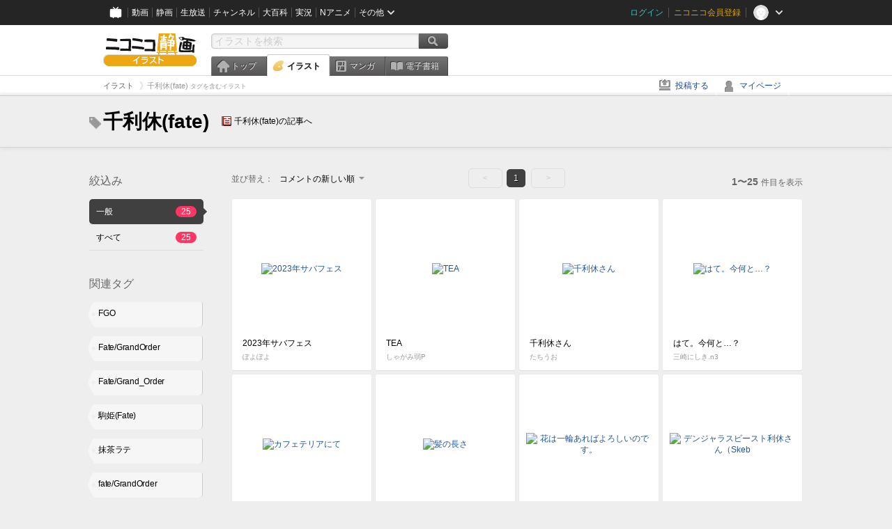

--- FILE ---
content_type: text/html; charset=UTF-8
request_url: https://ext.seiga.nicovideo.jp/tag/%E5%8D%83%E5%88%A9%E4%BC%91%28fate%29
body_size: 6483
content:
<!DOCTYPE html>
<!--[if IE 7 ]>    <html lang="ja" class="ie7 ielte8 ielte9"> <![endif]-->
<!--[if IE 8 ]>    <html lang="ja" class="ie8 ielte8 ielte9"> <![endif]-->
<!--[if IE 9 ]>    <html lang="ja" class="ie9 ielte9"> <![endif]-->
<!--[if lt IE 9]>  <script src="/js/lib/html5shiv.js"></script> <![endif]-->
<!--[if !(IE)]><!--> <html lang="ja" xmlns:og="http://ogp.me/ns#" xmlns:mixi="http://mixi-platform.com/ns#"> <!--<![endif]-->

<head>
<meta http-equiv="X-UA-Compatible" content="IE=Edge,chrome=1"/>
<meta http-equiv="Content-Type" content="text/html; charset=utf-8">
<meta http-equiv="Content-Script-Type" content="text/javascript">
<meta http-equiv="Content-Style-Type" content="text/css">
<meta name="description" content="「千利休(fate)」のイラストを&quot;ニコニコ静画&quot;で検索！">
<meta name="copyright" content="&copy; DWANGO Co., Ltd.">
<meta name="keywords" content="千利休(fate),イラスト,画像,ニコニコ">
<meta name="google-site-verification" content="X1ARxKsFZK8gXr39X1KnF8tzHbcCj5lVZ-jQB0VwS-I" />
<meta name="mixi-check-robots" content="noimage" />
<title>千利休(fate) - ニコニコ静画 (イラスト)</title>
<link rel="start" href="https://seiga.nicovideo.jp/tag/%E5%8D%83%E5%88%A9%E4%BC%91%28fate%29" />
<link rel="shortcut icon" href="/favicon.ico">
<link rel="stylesheet" type="text/css" href="/css/common/common_l.css?gfuk3e">
<!--[if IE 7]>
<link rel="stylesheet" type="text/css" href="/css/manga/ie7.css">
<![endif]-->
<script src="/js/common.min.js?q0xrj7" type="text/javascript"></script>
<script src="/js/illust/common.min.js?jpmmug" type="text/javascript"></script>
<script src="/js/illust/list.min.js?jwixbo" type="text/javascript"></script>
<!-- Google Tag Manager -->
<script type="text/javascript">
(function(win) {
var window = win;
var userId = "";
var loginStatus = "not_login";
var memberStatus = null;
var data = {};
data.user = {
user_id: parseInt(userId, 10) || null,
login_status: loginStatus,
member_status: memberStatus
};
window.NicoGoogleTagManagerDataLayer = [];
window.NicoGoogleTagManagerDataLayer.push(data);
})(window);
</script>
<script>(function(w,d,s,l,i){w[l]=w[l]||[];w[l].push({'gtm.start':
new Date().getTime(),event:'gtm.js'});var f=d.getElementsByTagName(s)[0],
j=d.createElement(s),dl=l!='dataLayer'?'&l='+l:'';j.async=true;j.src=
'https://www.googletagmanager.com/gtm.js?id='+i+dl;f.parentNode.insertBefore(j,f);
})(window,document,'script','NicoGoogleTagManagerDataLayer','GTM-KXT7G5G');</script>
<!-- End Google Tag Manager -->    
<link rel="stylesheet" type="text/css" href="/css/illust/all_l.css?babgzv">
<script src="https://res.ads.nicovideo.jp/assets/js/ads2.js?ref=seiga" type="text/javascript"></script>
<link rel="stylesheet" type="text/css" href="/css/dist/app.min.css?p5xzmh">
<script type="text/javascript" src="/js/dist/app.bundle.js?r8dm5h"></script>
</head>

<body>
<div id="CommonHeader"></div>
<style>
#CommonHeader {
position: relative;
width: 100%;
min-height: 36px;
z-index: 100000;
margin: 0;
padding: 0;
background-color: #252525;
}
</style>
<script>
(function() {
var commonHeaderParams = {"frontendId":56,"site":"seiga","user":{"isLogin":false},"customization":{"size":{"maxWidth":"984px"},"helpLink":{"href":"https:\/\/qa.nicovideo.jp\/category\/show\/402"},"logoutNextUrl":"\/tag\/%E5%8D%83%E5%88%A9%E4%BC%91%28fate%29","nextUrl":"\/tag\/%E5%8D%83%E5%88%A9%E4%BC%91%28fate%29","mypageUrl":"\/my\/","userPanelServiceLinksLabel":"\u30cb\u30b3\u30cb\u30b3\u9759\u753b\u30e1\u30cb\u30e5\u30fc","userPanelLinks":[{"href":"\/my\/clip","label":"\u30af\u30ea\u30c3\u30d7\u3057\u305f\u30a4\u30e9\u30b9\u30c8"},{"href":"\/my\/personalize","label":"\u30a4\u30e9\u30b9\u30c8\u5b9a\u70b9\u89b3\u6e2c"},{"href":"\/my\/image","label":"\u6295\u7a3f\u30a4\u30e9\u30b9\u30c8"},{"href":"\/illust\/ranking\/","label":"\u30a4\u30e9\u30b9\u30c8\u30e9\u30f3\u30ad\u30f3\u30b0"},{"href":"\/manga\/my\/favorite","label":"\u304a\u6c17\u306b\u5165\u308a\u6f2b\u753b"},{"href":"\/manga\/create","label":"\u6295\u7a3f\u30de\u30f3\u30ac"},{"href":"\/manga\/my\/bought","label":"\u8cfc\u5165\u3057\u305f\u30de\u30f3\u30ac"},{"href":"\/manga\/ranking\/","label":"\u30de\u30f3\u30ac\u30e9\u30f3\u30ad\u30f3\u30b0"},{"href":"https:\/\/user.nicoebook.jp\/app\/n3\/my\/books","label":"\u8cfc\u5165\u3057\u305f\u66f8\u7c4d"}]}};
var commonHeaderCustomParams =  { customization: { userPanelServiceLinksLabel: 'イラストメニュー', userPanelLinks: [ { href: '/illust/ranking/', label: 'ランキング' }, { href: '/my/clip', label: 'クリップ' }, { href: '/my/personalize', label: '定点観測' }, { href: '/my/image', label: '投稿イラスト' } ] } } ;
if (commonHeaderCustomParams.customization) {
keys = ['userPanelLinks', 'userPanelServiceLinksLabel'];
keys.forEach(function(key) {
if (commonHeaderCustomParams.customization.hasOwnProperty(key)) {
commonHeaderParams.customization[key] = commonHeaderCustomParams.customization[key];
}
});
}
window.onCommonHeaderReady = function(commonHeader) {
window.commonHeader = commonHeader;
commonHeader.mount('#CommonHeader', commonHeaderParams);
commonHeader.on('commonHeader:fixedDisabledChanged', function(params) {
onChangeHeaderFixed(params.isFixedDisabled);
});
onChangeHeaderFixed(commonHeader.isFixedDisabled);
function onChangeHeaderFixed(isFixedDisabled) {
var bodyElement = document.querySelector('body');
if (bodyElement) {
isFixedDisabled ?
bodyElement.classList.add('nofix') : bodyElement.classList.remove('nofix');
}
}
};
})();
</script>
<script type="text/javascript" src="https://common-header.nimg.jp/3.1.4/pc/CommonHeaderLoader.min.js"></script>  <div id="wrapper">
<div id="header_block">
<div>
<div id="header" class="header_mode">
<div id="header_cnt" class="cfix">
<div id="logo" class="mt10">
<h1>
<a href="/illust/?track=home" >
<img src="/img/common/logo_illust.png" alt="ニコニコ静画&nbsp;イラスト">
</a>
</h1>
</div>
<div id="sg_menu_search">
<div id="sg_search_box">
<form id="head_search_form" action="search" method="get">
<input type="text" name="q" id="bar_search" placeholder="イラストを検索" class="search_form_text header_left edited" maxlength="510">
<input id="search_button" type="image" src="/img/common/header/btn_search.png" alt="検索">
</form>
</div>
</div>
<script type="text/javascript">
(function($,window,searchTarget){
$(function(){
search.init("search", searchTarget);
});
})
(jQuery,window,"illust");
</script>
<div id="ad_468_60">
<div id="ads_pc_seiga_header"></div>
</div>        <div id="sg_global_navi" class="cfix">
<ul id="sg_global_navi_main" data-active="illust">
<li><a class="sg_navi_top" href="/?track=global_navi_top">トップ</a></li>
<li><a class="sg_navi_illust" href="/illust/?track=global_navi_illust">イラスト</a></li>
<li><a class="sg_navi_manga" href="https://manga.nicovideo.jp//?track=global_navi_illust">マンガ</a></li>
<li><a class="sg_navi_book" href="https://bookwalker.jp/?adpcnt=2nFklU4o">電子書籍</a></li>
</ul>
<script>
(function($){
var active = $("#sg_global_navi_main").data("active");
if (active == 'shunga') {
active = 'illust';
} else if (active == 'my') {
active = 'top';
}
$("#sg_global_navi_main").find("li .sg_navi_"+active).addClass("active");
})
(jQuery)
</script>
</div>
</div>
<div class="sg_global_bar cfix">
<ul class="sg_pankuzu">
<li itemscope itemtype="http://data-vocabulary.org/Breadcrumb"><a href="/illust/" itemprop="url"><span itemprop="title">イラスト</span></a></li>
<li class="active" itemscope itemtype="http://data-vocabulary.org/Breadcrumb"><span itemprop="title">千利休(fate)<span class="pankuzu_suffix">&nbsp;タグを含むイラスト</span></span></li>
</ul>
<ul id="sg_global_navi_sub">
<li><a class="sg_navi_create" href="/illust/create?track=global_navi_top">投稿する</a></li>
<li><a class="sg_navi_my" rel="nofollow" href="/my/?track=global_navi_top">マイページ</a></li>
</ul>
</div>
</div>
</div>    </div>

<section class="list_head_bar"
id="ko_tagwatch"
data-id=""
data-query="千利休(fate)"
data-is_active="false">
<div class="inner">
<h1><span class="icon_tag_big"></span>千利休(fate)</h1>
<ul class="list_header_nav">
<li class="nico_article"><span class="icon_dic"></span><a href="http://dic.nicovideo.jp/a/%E5%8D%83%E5%88%A9%E4%BC%91%28fate%29" target="_blank">千利休(fate)の記事へ</a></li>
</ul>
</div>
</section>
<section class="list_head_bar_min"
id="ko_tagwatch_min"
data-id=""
data-query="千利休(fate)"
data-is_active="false">
<div class="inner">
<h1><span class="icon_tag_big"></span>千利休(fate)</h1>
<ul class="list_header_nav">
<li class="nico_article"><span class="icon_dic"></span><a href="http://dic.nicovideo.jp/a/%E5%8D%83%E5%88%A9%E4%BC%91%28fate%29" target="_blank">千利休(fate)の記事へ</a></li>
</ul>
</div>
</section>


<!-- #content -->
<div id="content" class="list" data-view_mode="tag_search">

  <!-- #side -->
  <div id="side">
    <section class="refine">
      <h2>絞込み</h2>
      <ul class="refine_list">
        
  
  
<li>
  <a href="/tag/%E5%8D%83%E5%88%A9%E4%BC%91%28fate%29" class="selected">
    <span class="target_name">一般</span>
    <span class="count ">25</span>
  </a>
</li>
        
  
        
<li>
  <a href="/tag/%E5%8D%83%E5%88%A9%E4%BC%91%28fate%29?target=illust_all" class="">
    <span class="target_name">すべて</span>
    <span class="count ">25</span>
  </a>
</li>
      </ul>
    </section>

          <section class="relation_tags">
        <h2>関連タグ</h2>
        <ul class="relation_tag_list">
                      <li class="tag_large"><a href="/tag/FGO"><span class="tag_txt">FGO</span><span class="thum"><img src="https://lohas.nicoseiga.jp//thumb/5504533cz?" alt=""></span></a></li>
                      <li class="tag_large"><a href="/tag/Fate%2FGrandOrder"><span class="tag_txt">Fate/GrandOrder</span><span class="thum"><img src="https://lohas.nicoseiga.jp//thumb/5314715cz?" alt=""></span></a></li>
                      <li class="tag_large"><a href="/tag/Fate%2FGrand_Order"><span class="tag_txt">Fate/Grand_Order</span><span class="thum"><img src="https://lohas.nicoseiga.jp//thumb/6086306cz?" alt=""></span></a></li>
                      <li class="tag_large"><a href="/tag/%E9%A7%92%E5%A7%AB%28Fate%29"><span class="tag_txt">駒姫(Fate)</span><span class="thum"><img src="https://lohas.nicoseiga.jp//thumb/11058519cz?" alt=""></span></a></li>
                      <li class="tag_large"><a href="/tag/%E6%8A%B9%E8%8C%B6%E3%83%A9%E3%83%86"><span class="tag_txt">抹茶ラテ</span><span class="thum"><img src="https://lohas.nicoseiga.jp//thumb/11090237cz?" alt=""></span></a></li>
                      <li class="tag_large"><a href="/tag/fate%2FGrandOrder"><span class="tag_txt">fate/GrandOrder</span><span class="thum"><img src="https://lohas.nicoseiga.jp//thumb/5410677cz?" alt=""></span></a></li>
                      <li class="tag_large"><a href="/tag/%E7%B9%94%E7%94%B0%E4%BF%A1%E9%95%B7%28Fate%29"><span class="tag_txt">織田信長(Fate)</span><span class="thum"><img src="https://lohas.nicoseiga.jp//thumb/8250322cz?" alt=""></span></a></li>
                  </ul>
      </section>

        <aside id="ads_pc_seiga_aside" class="ad" data-ads_scroll_following="true" style="z-index: -1;"></aside>
  </div>
  <!-- //#side -->

  <!-- #main -->
  <div id="main">

    
          <!-- .controll -->
      <div class="controll">
        <div class="sort"> 並び替え：
          <div class="sort_form">
            <div class="dummy"><span>コメントの新しい順</span></div>
            <select class="reload_onchange" basepath="/tag/%E5%8D%83%E5%88%A9%E4%BC%91%28fate%29" queries=""><option value="image_created">投稿の新しい順</option><option value="image_created_a">投稿の古い順</option><option value="comment_created" selected="selected">コメントの新しい順</option><option value="comment_created_a">コメントの古い順</option><option value="clip_created">クリップ追加が新しい順</option><option value="clip_created_a">クリップ追加が古い順</option><option value="image_view">閲覧数の多い順</option><option value="image_view_a">閲覧数の少ない順</option><option value="comment_count">コメントの多い順</option><option value="comment_count_a">コメントの少ない順</option><option value="clip_count">クリップの多い順</option><option value="clip_count_a">クリップの少ない順</option></select>
          </div>
        </div>
        <ul class="pager">
      <li class="prev disabled">&lt;</li>
  
            <li class="current_index">1</li>
      
      <li class="next disabled">&gt;</li>
  </ul>        <p class="page_count"><strong>1〜25</strong>件目を表示</p>
      </div>
      <!-- //.controll -->

      <!-- .illust_list -->
      <div class="illust_list">
        <ul class="item_list autopagerize_page_element">
                      <li class="list_item list_no_trim2"><a href="/seiga/im11251013"> <span class="thum"><img src="https://lohas.nicoseiga.jp//thumb/11251013uz?1691936188" alt="2023年サバフェス"></span>
  <ul class="illust_info">
    <li class="title">2023年サバフェス</li>
                  <li class="user">ぽよぽよ</li>
            </ul>
  <ul class="illust_count">
    <li class="view"><span class="icon_view"></span>412</li>
    <li class="comment"><span class="icon_comment"></span>2</li>
    <li class="clip"><span class="icon_clip"></span>2</li>
  </ul>
</a></li>                      <li class="list_item list_no_trim2"><a href="/seiga/im11065550"> <span class="thum"><img src="https://lohas.nicoseiga.jp//thumb/11065550uz?1667480790" alt="TEA"></span>
  <ul class="illust_info">
    <li class="title">TEA</li>
                  <li class="user">しゃがみ弱P</li>
            </ul>
  <ul class="illust_count">
    <li class="view"><span class="icon_view"></span>3404</li>
    <li class="comment"><span class="icon_comment"></span>14</li>
    <li class="clip"><span class="icon_clip"></span>2</li>
  </ul>
</a></li>                      <li class="list_item list_no_trim2"><a href="/seiga/im11035164"> <span class="thum"><img src="https://lohas.nicoseiga.jp//thumb/11035164uz?1663412788" alt="千利休さん"></span>
  <ul class="illust_info">
    <li class="title">千利休さん</li>
                  <li class="user">たちうお</li>
            </ul>
  <ul class="illust_count">
    <li class="view"><span class="icon_view"></span>3324</li>
    <li class="comment"><span class="icon_comment"></span>30</li>
    <li class="clip"><span class="icon_clip"></span>7</li>
  </ul>
</a></li>                      <li class="list_item list_no_trim2"><a href="/seiga/im11330759"> <span class="thum"><img src="https://lohas.nicoseiga.jp//thumb/11330759uz?1702720355" alt="はて。今何と…？"></span>
  <ul class="illust_info">
    <li class="title">はて。今何と…？</li>
                  <li class="user">三崎にしき.n3</li>
            </ul>
  <ul class="illust_count">
    <li class="view"><span class="icon_view"></span>634</li>
    <li class="comment"><span class="icon_comment"></span>6</li>
    <li class="clip"><span class="icon_clip"></span>4</li>
  </ul>
</a></li>                      <li class="list_item list_no_trim2"><a href="/seiga/im11036769"> <span class="thum"><img src="https://lohas.nicoseiga.jp//thumb/11036769uz?1663598273" alt="カフェテリアにて"></span>
  <ul class="illust_info">
    <li class="title">カフェテリアにて</li>
                  <li class="user">とらお</li>
            </ul>
  <ul class="illust_count">
    <li class="view"><span class="icon_view"></span>1871</li>
    <li class="comment"><span class="icon_comment"></span>9</li>
    <li class="clip"><span class="icon_clip"></span>3</li>
  </ul>
</a></li>                      <li class="list_item list_no_trim2"><a href="/seiga/im11057123"> <span class="thum"><img src="https://lohas.nicoseiga.jp//thumb/11057123uz?1666438481" alt="髪の長さ"></span>
  <ul class="illust_info">
    <li class="title">髪の長さ</li>
                  <li class="user">ぽよぽよ</li>
            </ul>
  <ul class="illust_count">
    <li class="view"><span class="icon_view"></span>1614</li>
    <li class="comment"><span class="icon_comment"></span>4</li>
    <li class="clip"><span class="icon_clip"></span>2</li>
  </ul>
</a></li>                      <li class="list_item list_no_trim2"><a href="/seiga/im11041207"> <span class="thum"><img src="https://lohas.nicoseiga.jp//thumb/11041207uz?1664250389" alt="花は一輪あればよろしいのです。"></span>
  <ul class="illust_info">
    <li class="title">花は一輪あればよろしいのです。</li>
                  <li class="user">樋口ぬる</li>
            </ul>
  <ul class="illust_count">
    <li class="view"><span class="icon_view"></span>653</li>
    <li class="comment"><span class="icon_comment"></span>3</li>
    <li class="clip"><span class="icon_clip"></span>0</li>
  </ul>
</a></li>                      <li class="list_item list_no_trim2"><a href="/seiga/im11138429"> <span class="thum"><img src="https://lohas.nicoseiga.jp//thumb/11138429uz?1677266248" alt="デンジャラスビースト利休さん（Skeb"></span>
  <ul class="illust_info">
    <li class="title">デンジャラスビースト利休さん（Skeb</li>
                  <li class="user">明太子まみれ</li>
            </ul>
  <ul class="illust_count">
    <li class="view"><span class="icon_view"></span>3996</li>
    <li class="comment"><span class="icon_comment"></span>20</li>
    <li class="clip"><span class="icon_clip"></span>10</li>
  </ul>
</a></li>                      <li class="list_item list_no_trim2"><a href="/seiga/im11133938"> <span class="thum"><img src="https://lohas.nicoseiga.jp//thumb/11133938uz?1676722489" alt="バニー"></span>
  <ul class="illust_info">
    <li class="title">バニー</li>
                  <li class="user">明太子まみれ</li>
            </ul>
  <ul class="illust_count">
    <li class="view"><span class="icon_view"></span>3770</li>
    <li class="comment"><span class="icon_comment"></span>8</li>
    <li class="clip"><span class="icon_clip"></span>18</li>
  </ul>
</a></li>                      <li class="list_item list_no_trim2"><a href="/seiga/im11066331"> <span class="thum"><img src="https://lohas.nicoseiga.jp//thumb/11066331uz?1667573126" alt="道"></span>
  <ul class="illust_info">
    <li class="title">道</li>
                  <li class="user">しゃがみ弱P</li>
            </ul>
  <ul class="illust_count">
    <li class="view"><span class="icon_view"></span>3290</li>
    <li class="comment"><span class="icon_comment"></span>9</li>
    <li class="clip"><span class="icon_clip"></span>3</li>
  </ul>
</a></li>                      <li class="list_item list_no_trim2"><a href="/seiga/im11038135"> <span class="thum"><img src="https://lohas.nicoseiga.jp//thumb/11038135uz?1663839278" alt="利休さんフルドライブ"></span>
  <ul class="illust_info">
    <li class="title">利休さんフルドライブ</li>
                  <li class="user">グリグリ</li>
            </ul>
  <ul class="illust_count">
    <li class="view"><span class="icon_view"></span>1836</li>
    <li class="comment"><span class="icon_comment"></span>11</li>
    <li class="clip"><span class="icon_clip"></span>4</li>
  </ul>
</a></li>                      <li class="list_item list_no_trim2"><a href="/seiga/im11041129"> <span class="thum"><img src="https://lohas.nicoseiga.jp//thumb/11041129uz?1664227660" alt="抹茶ラテは絶対に許せへん利休"></span>
  <ul class="illust_info">
    <li class="title">抹茶ラテは絶対に許せへん利休</li>
                  <li class="user">そとみち</li>
            </ul>
  <ul class="illust_count">
    <li class="view"><span class="icon_view"></span>10587</li>
    <li class="comment"><span class="icon_comment"></span>41</li>
    <li class="clip"><span class="icon_clip"></span>15</li>
  </ul>
</a></li>                      <li class="list_item list_no_trim2"><a href="/seiga/im11086462"> <span class="thum"><img src="https://lohas.nicoseiga.jp//thumb/11086462uz?1670420292" alt="霊衣"></span>
  <ul class="illust_info">
    <li class="title">霊衣</li>
                  <li class="user">しゃがみ弱P</li>
            </ul>
  <ul class="illust_count">
    <li class="view"><span class="icon_view"></span>5060</li>
    <li class="comment"><span class="icon_comment"></span>5</li>
    <li class="clip"><span class="icon_clip"></span>2</li>
  </ul>
</a></li>                      <li class="list_item list_no_trim2"><a href="/seiga/im11052746"> <span class="thum"><img src="https://lohas.nicoseiga.jp//thumb/11052746uz?1665831852" alt="ネコには効かないあれ"></span>
  <ul class="illust_info">
    <li class="title">ネコには効かないあれ</li>
                  <li class="user">takuteks</li>
            </ul>
  <ul class="illust_count">
    <li class="view"><span class="icon_view"></span>5439</li>
    <li class="comment"><span class="icon_comment"></span>14</li>
    <li class="clip"><span class="icon_clip"></span>16</li>
  </ul>
</a></li>                      <li class="list_item list_no_trim2"><a href="/seiga/im11058519"> <span class="thum"><img src="https://lohas.nicoseiga.jp//thumb/11058519uz?1666609473" alt="【FGO】「抹茶フラペチーノも美味しゅうございます！」"></span>
  <ul class="illust_info">
    <li class="title">【FGO】「抹茶フラペチーノも美味しゅうございます！」</li>
                  <li class="user">tktk</li>
            </ul>
  <ul class="illust_count">
    <li class="view"><span class="icon_view"></span>1415</li>
    <li class="comment"><span class="icon_comment"></span>4</li>
    <li class="clip"><span class="icon_clip"></span>2</li>
  </ul>
</a></li>                      <li class="list_item list_no_trim2"><a href="/seiga/im11040025"> <span class="thum"><img src="https://lohas.nicoseiga.jp//thumb/11040025uz?1664083398" alt="千利休"></span>
  <ul class="illust_info">
    <li class="title">千利休</li>
                  <li class="user">むみゅう</li>
            </ul>
  <ul class="illust_count">
    <li class="view"><span class="icon_view"></span>1577</li>
    <li class="comment"><span class="icon_comment"></span>4</li>
    <li class="clip"><span class="icon_clip"></span>5</li>
  </ul>
</a></li>                      <li class="list_item list_no_trim2"><a href="/seiga/im11041306"> <span class="thum"><img src="https://lohas.nicoseiga.jp//thumb/11041306uz?1664269074" alt="駒姫"></span>
  <ul class="illust_info">
    <li class="title">駒姫</li>
                  <li class="user">アマミツ9</li>
            </ul>
  <ul class="illust_count">
    <li class="view"><span class="icon_view"></span>1083</li>
    <li class="comment"><span class="icon_comment"></span>3</li>
    <li class="clip"><span class="icon_clip"></span>2</li>
  </ul>
</a></li>                      <li class="list_item list_no_trim2"><a href="/seiga/im11042082"> <span class="thum"><img src="https://lohas.nicoseiga.jp//thumb/11042082uz?1664373081" alt="一期一会"></span>
  <ul class="illust_info">
    <li class="title">一期一会</li>
                  <li class="user">YamadaYagyou</li>
            </ul>
  <ul class="illust_count">
    <li class="view"><span class="icon_view"></span>712</li>
    <li class="comment"><span class="icon_comment"></span>3</li>
    <li class="clip"><span class="icon_clip"></span>2</li>
  </ul>
</a></li>                      <li class="list_item list_no_trim2"><a href="/seiga/im11037693"> <span class="thum"><img src="https://lohas.nicoseiga.jp//thumb/11037693uz?1663758505" alt="【FGO】千利休の幼名が田中と聞いて"></span>
  <ul class="illust_info">
    <li class="title">【FGO】千利休の幼名が田中と聞いて</li>
                  <li class="user">そりゅ</li>
            </ul>
  <ul class="illust_count">
    <li class="view"><span class="icon_view"></span>3009</li>
    <li class="comment"><span class="icon_comment"></span>12</li>
    <li class="clip"><span class="icon_clip"></span>4</li>
  </ul>
</a></li>                      <li class="list_item list_no_trim2"><a href="/seiga/im11041068"> <span class="thum"><img src="https://lohas.nicoseiga.jp//thumb/11041068uz?1664206695" alt="無病息災"></span>
  <ul class="illust_info">
    <li class="title">無病息災</li>
                  <li class="user">とらお</li>
            </ul>
  <ul class="illust_count">
    <li class="view"><span class="icon_view"></span>1864</li>
    <li class="comment"><span class="icon_comment"></span>3</li>
    <li class="clip"><span class="icon_clip"></span>2</li>
  </ul>
</a></li>                      <li class="list_item list_no_trim2"><a href="/seiga/im11041476"> <span class="thum"><img src="https://lohas.nicoseiga.jp//thumb/11041476uz?1664285877" alt="大名物"></span>
  <ul class="illust_info">
    <li class="title">大名物</li>
                  <li class="user">しゃがみ弱P</li>
            </ul>
  <ul class="illust_count">
    <li class="view"><span class="icon_view"></span>4304</li>
    <li class="comment"><span class="icon_comment"></span>8</li>
    <li class="clip"><span class="icon_clip"></span>0</li>
  </ul>
</a></li>                      <li class="list_item list_no_trim2"><a href="/seiga/im11040749"> <span class="thum"><img src="https://lohas.nicoseiga.jp//thumb/11040749uz?1664183082" alt="千利休"></span>
  <ul class="illust_info">
    <li class="title">千利休</li>
                  <li class="user">たしのき</li>
            </ul>
  <ul class="illust_count">
    <li class="view"><span class="icon_view"></span>623</li>
    <li class="comment"><span class="icon_comment"></span>1</li>
    <li class="clip"><span class="icon_clip"></span>0</li>
  </ul>
</a></li>                      <li class="list_item list_no_trim2"><a href="/seiga/im11034553"> <span class="thum"><img src="https://lohas.nicoseiga.jp//thumb/11034553uz?1663326960" alt="茶道をかじり始めたチンピラ"></span>
  <ul class="illust_info">
    <li class="title">茶道をかじり始めたチンピラ</li>
                  <li class="user">グリグリ</li>
            </ul>
  <ul class="illust_count">
    <li class="view"><span class="icon_view"></span>1630</li>
    <li class="comment"><span class="icon_comment"></span>5</li>
    <li class="clip"><span class="icon_clip"></span>2</li>
  </ul>
</a></li>                      <li class="list_item list_no_trim2"><a href="/seiga/im11037955"> <span class="thum"><img src="https://lohas.nicoseiga.jp//thumb/11037955uz?1663797972" alt="千利休のモノマネをする駒姫「みんな！究極のモノマネって、魂を自分に憑依させる、イタコだよね！！」"></span>
  <ul class="illust_info">
    <li class="title">千利休のモノマネをする駒姫「みんな！究極のモノマネって、魂を自分に憑依させる、イタコだよね！！」</li>
                  <li class="user">ぽよぽよ</li>
            </ul>
  <ul class="illust_count">
    <li class="view"><span class="icon_view"></span>1584</li>
    <li class="comment"><span class="icon_comment"></span>1</li>
    <li class="clip"><span class="icon_clip"></span>1</li>
  </ul>
</a></li>                      <li class="list_item list_no_trim2"><a href="/seiga/im11085726"> <span class="thum"><img src="https://lohas.nicoseiga.jp//thumb/11085726uz?1670310205" alt="マイクロビキニ千利休"></span>
  <ul class="illust_info">
    <li class="title">マイクロビキニ千利休</li>
                  <li class="user">愛ひとは</li>
            </ul>
  <ul class="illust_count">
    <li class="view"><span class="icon_view"></span>502</li>
    <li class="comment"><span class="icon_comment"></span>0</li>
    <li class="clip"><span class="icon_clip"></span>1</li>
  </ul>
</a></li>                  </ul>
      </div>
      <!-- //.illust_list -->

      <!-- .controll -->
      <div class="controll">
        <ul class="pager">
      <li class="prev disabled">&lt;</li>
  
            <li class="current_index">1</li>
      
      <li class="next disabled">&gt;</li>
  </ul>      </div>
      <!-- //.controll -->

      <!-- ニコニ広告 -->
            <div id="tag_nicoad">
        <div class="nicoad_related_box nicoad_context">
          <h2>ニコニ広告</h2>
          <iframe class="nicoad_frame" src="https://nicoad.nicovideo.jp/widget/?frameId=62&frontendId=56&mode=contain&limit=4&tags=%E5%8D%83%E5%88%A9%E4%BC%91%28FATE%29"></iframe>
        </div>
      </div>
          
  </div>
  <!-- //#main -->


<!-- //#pagetop -->
<div id="pagetop" data-target="#content.list">
  <img src="/img/common/new/module/btn_pagetop.png" alt="ページ上部へ" >
</div>
</div>
<!-- //#content -->

<div id="ads_pc_seiga_footer" class="level_ad"></div>

<!--pankuzu-->
<div class="pankuzu">
  <div class="sg_global_bar cfix">
    <ul class="sg_pankuzu">
                      <li itemscope itemtype="http://data-vocabulary.org/Breadcrumb"><a href="/illust/" itemprop="url"><span itemprop="title">イラスト</span></a></li>
                    <li class="active" itemscope itemtype="http://data-vocabulary.org/Breadcrumb"><span itemprop="title">千利休(fate)<span class="pankuzu_suffix">&nbsp;タグを含むイラスト</span></span></li>
          </ul>
  </div>
</div>
<!-- //.pankuzu-->

<script type="text/javascript">
<!--
  

(function(target, zone_id, offset) {
  zone_id += offset;
  new Ads.Advertisement({ zone: zone_id }).set(target);
})('ads_pc_seiga_header', 512, 0);
// -->
</script>

<script type="text/javascript">
<!--
  

(function(target, zone_id, offset) {
  zone_id += offset;
  new Ads.Advertisement({ zone: zone_id }).set(target);
})('ads_pc_seiga_footer', 513, 0);
// -->
</script>
  
<script type="text/javascript">
<!--
  

(function(target, zone_id, offset) {
  zone_id += offset;
  new Ads.Advertisement({ zone: zone_id }).set(target);
})('ads_pc_seiga_aside', 514, 0);
// -->
</script>

  <!-- #footer -->
  <div id="footer">
    <div class="inner">
      <div id="footer_menu">
        <a href="http://dwango.co.jp/">運営会社</a> ｜
        <a href="/rule">利用規約</a> ｜
        <a href="https://qa.nicovideo.jp/category/show/402">ヘルプ</a> ｜
        <a href="/">トップページ</a>
      </div>
      <address>
      <a href="http://dwango.co.jp">© DWANGO Co., Ltd.</a>
      </address>
    </div>

          <div id="ad_728_90_footer_fixed">
  <div id="ads_footer_fixed" class="ad_728_90_footer_fixed__inner">
    
<script type="text/javascript">
<!--
(function(zone, zone_id) {
  
  new Ads.Advertisement({ zone: zone_id }).set(zone);
  
})('ads_footer_fixed', 1374);
// -->
</script>
  </div>
</div>      </div>

</div>
<!-- // wrapper -->


</body>
</html>

--- FILE ---
content_type: application/javascript
request_url: https://ext.seiga.nicovideo.jp/js/illust/common.min.js?jpmmug
body_size: 1320
content:
/**
 * Protected Post
 *
 * CSRF対策でトークンを取得してからリクエストを送信する
 */
jQuery.extend({ppost:function(t){var e={url:t.url,data:t.data,type:"POST",dataType:t.dataType,success:t.success||function(){},error:t.error||function(){},complete:t.complete||function(){}},o=t.action||"default";jQuery.ajax({url:"/ajax/token/issue",data:{_a:o},dataType:"json",cache:!1,success:function(t,i,a){return t._t?(e.data._t=t._t,e.data._a=o,jQuery.ajax(e),!0):(e.complete(a),e.error(),!1)},error:function(){e.error()}})}}),function(t){t.fn.msg=function(e,o,i,a){var s='<div class="comment_message"><p class="text"><span class="message">{{message}}</span><span class="icon_close_error">閉じる</span></p></div>';s=s.replace(/\{\{message\}\}/,o);var r=t(s),n=function(){};switch(e){case"info":r.addClass("comp_message_tip"),n=function(){t(this).delay(2e3).fadeOut(150,function(){t(this).remove()})};break;case"error":r.addClass("error_message_tip"),n=function(){}}"reverse"==i&&r.addClass("reverse"),"right"==i&&r.addClass("right"),a&&r.addClass(a),r.appendTo(this).animate({opacity:"show",bottom:"130%"},100,"swing",n)},t(document).on("click",".comment_message.error_message_tip .icon_close_error",function(e){t(".comment_message.error_message_tip").remove()})}(jQuery),jQuery(function(t){}),jQuery(function(t){function e(){var e=t(window).width(),o={};e-n<190?(o.right="-24px",o.margin="0px"):(o.right="50%",o.margin=""),a.css(o)}var o=!1,i=t("#main"),a=t("#pagetop");if(0!=i.length&&0!=a.length){var s=i.offset().top;a.hide(),t(window).scroll(function(){t(this).scrollTop()>s?o===!1&&(o=!0,a.fadeIn()):o&&(o=!1,a.fadeOut())}),a.click(function(){return t("body,html").animate({scrollTop:0},300),!1});var r=a.data("target"),n=r?t(r).width():0;e(),t(window).resize(function(){e()})}}),jQuery(function(t){t("a[href^=#]").click(function(){var e=200,o=t(this).attr("href"),i=t("#"==o||""===o?"html":o),a=i.offset().top;return t("body").hasClass("nofix")||(a-=t("#siteHeader").height()),t("html, body").animate({scrollTop:a},e,"swing"),!1})}),jQuery(function(t){var e=!1,o=t(".list_head_bar_min"),i=t("#main");if(0!=o.length&&0!=i.length){var a=i.offset().top;t(window).scroll(function(){t(this).scrollTop()>a?e===!1&&(e=!0,o.stop().animate({top:"0px"},200)):e&&(e=!1,o.stop().animate({top:"-100px"},200))})}}),jQuery(function(t){function e(e){t("#tooltip").animate({top:"-=10",opacity:0},50,function(){t(this).remove()});var i=t(e);i.attr("title")||i.attr("title",o)}var o="";t(document).on("mouseenter","[rel~=tooltip]",function(){var e=t(this),i=t("#tooltip");if(i.length<1&&(i=t('<div id="tooltip"></div>')),o=e.attr("title"),!o||""===o)return!1;e.removeAttr("title"),i.css("opacity",0).html(o).appendTo("body");var a=function(){t(window).width()<1.5*i.outerWidth()?i.css("max-width",t(window).width()/2):i.css("max-width",340);var o=e.offset().left+e.outerWidth()/2-i.outerWidth()/2,a=e.offset().top-i.outerHeight()-10;o<0?(o=e.offset().left+e.outerWidth()/2-20,i.addClass("left")):i.removeClass("left"),o+i.outerWidth()>t(window).width()?(o=e.offset().left-i.outerWidth()+e.outerWidth()/2+20,i.addClass("right")):i.removeClass("right"),a<0?(a=e.offset().top+e.outerHeight(),i.addClass("top")):i.removeClass("top"),i.css({left:o,top:a,"z-index":"9999"}).animate({top:"+=10",opacity:1},50)};a(),t(window).resize(a)}),t(document).on("mouseleave","[rel~=tooltip], [rel~=tooltip_remove]",function(){e(this)}),t(document).on("click","#tooltip",function(){t(this).remove()})});